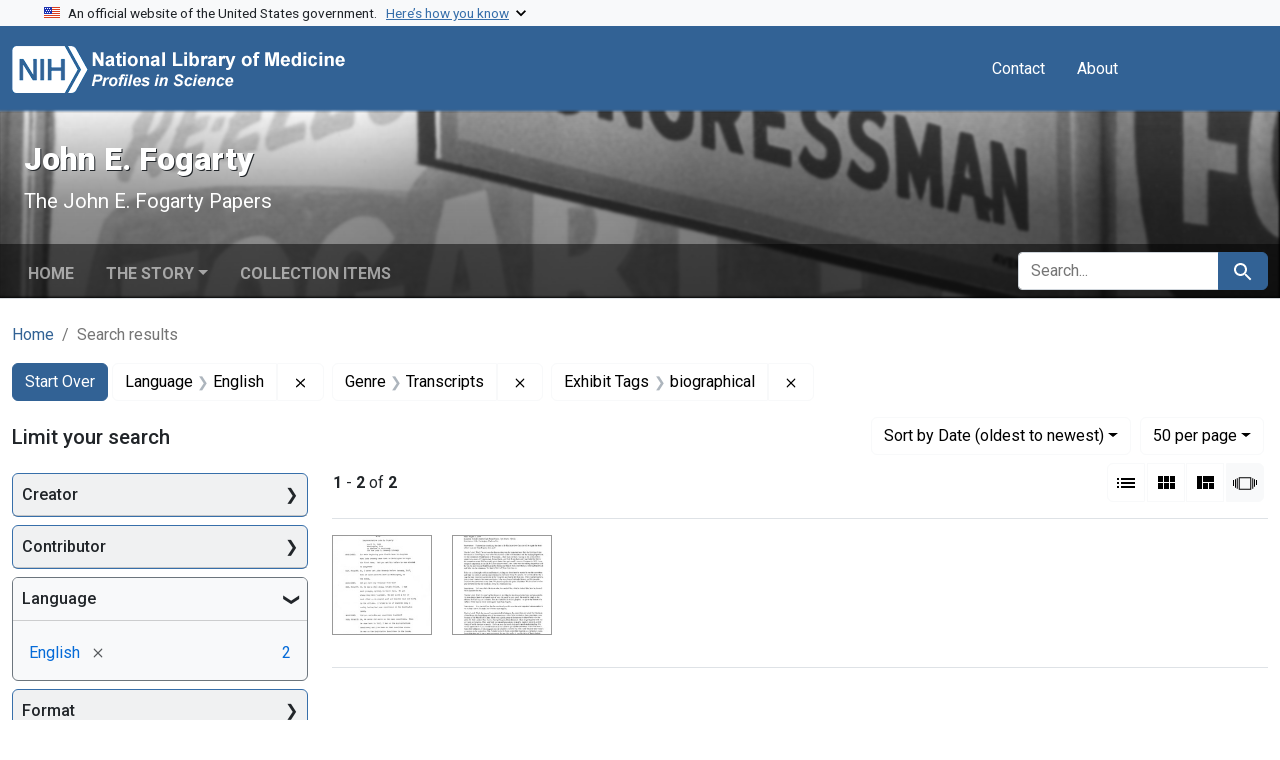

--- FILE ---
content_type: text/html; charset=utf-8
request_url: https://profiles.nlm.nih.gov/spotlight/hr/catalog?f%5Bexhibit_tags%5D%5B%5D=biographical&f%5Breadonly_genre_ssim%5D%5B%5D=Transcripts&f%5Breadonly_language_ssim%5D%5B%5D=English&per_page=50&search_field=all_fields&sort=readonly_date-yyyymmdd_ssim+asc&view=slideshow
body_size: 52050
content:

<!DOCTYPE html>
<html class="no-js" lang="en">
  <head>
    <meta charset="utf-8">
    <meta http-equiv="Content-Type" content="text/html; charset=utf-8">
    <meta name="viewport" content="width=device-width, initial-scale=1, shrink-to-fit=no">
    
    <title>Language: English / Genre: Transcripts / Exhibit Tags: biographical - John E. Fogarty - Profiles in Science Search Results</title>
    <link href="https://profiles.nlm.nih.gov/spotlight/hr/catalog/opensearch.xml" title="Language: English / Genre: Transcripts / Exhibit Tags: biographical - John E. Fogarty - Profiles in Science Search Results" type="application/opensearchdescription+xml" rel="search"/>
    <link rel="icon" type="image/x-icon" href="/assets/favicon-b8c01de62c74f0e46699ba411684c7102e20d583c37508a74752f5a737bd2a5c.ico" />
      <link rel="stylesheet" href="/assets/application-e3a6d6facba95d3c66eccd66ad0e2258ef520c85c529034ddb865830732f8264.css" />
    <script src="/assets/application-251feed19a2c17514b579c84da06ae0cbd7b0e9b658a43f3bb85a75d378a463e.js"></script>
    <meta name="csrf-param" content="authenticity_token" />
<meta name="csrf-token" content="_AVKWZ8AmVzvqTBX1tfphDaJh58vcNuSOO4Hp4_o76X9ME2eXQlToKmeMCzNz9n36hVLbiy1ziL9tMoQAM7SZw" />
      <meta name="blacklight-search-storage" content="server">
  <meta name="totalResults" content="2" />
<meta name="startIndex" content="0" />
<meta name="itemsPerPage" content="50" />

  <link rel="alternate" type="application/rss+xml" title="RSS for results" href="/spotlight/hr/catalog.rss?f%5Bexhibit_tags%5D%5B%5D=biographical&amp;f%5Breadonly_genre_ssim%5D%5B%5D=Transcripts&amp;f%5Breadonly_language_ssim%5D%5B%5D=English&amp;per_page=50&amp;search_field=all_fields&amp;sort=readonly_date-yyyymmdd_ssim+asc&amp;view=slideshow" />
  <link rel="alternate" type="application/atom+xml" title="Atom for results" href="/spotlight/hr/catalog.atom?f%5Bexhibit_tags%5D%5B%5D=biographical&amp;f%5Breadonly_genre_ssim%5D%5B%5D=Transcripts&amp;f%5Breadonly_language_ssim%5D%5B%5D=English&amp;per_page=50&amp;search_field=all_fields&amp;sort=readonly_date-yyyymmdd_ssim+asc&amp;view=slideshow" />
  <link rel="alternate" type="application/json" title="JSON" href="/spotlight/hr/catalog.json?f%5Bexhibit_tags%5D%5B%5D=biographical&amp;f%5Breadonly_genre_ssim%5D%5B%5D=Transcripts&amp;f%5Breadonly_language_ssim%5D%5B%5D=English&amp;per_page=50&amp;search_field=all_fields&amp;sort=readonly_date-yyyymmdd_ssim+asc&amp;view=slideshow" />

    
    <meta name="twitter:card" />
    
    <script>
//<![CDATA[
Spotlight.sirTrevorIcon = '/assets/spotlight/blocks/sir-trevor-icons-25cf56976d7d83fca7e0704a1f932a4eba86a1057fd45563d1d579f9b3c4f84b.svg'
//]]>
</script>
    
    
  <!-- Google Tag Manager -->
  <script>(function(w,d,s,l,i){w[l]=w[l]||[];w[l].push({'gtm.start': new Date().getTime(),event:'gtm.js'});var f=d.getElementsByTagName(s)[0], j=d.createElement(s),dl=l!='dataLayer'?'&l='+l:'';j.async=true;j.src='//www.googletagmanager.com/gtm.js?id='+i+dl;f.parentNode.insertBefore(j,f);})(window,document,'script','dataLayer','GTM-MT6MLL');</script>
  <!-- End Google Tag Manager -->
	
  </head>
  <body class="blacklight-catalog blacklight-catalog-index">
  <!-- Google Tag Manager -->
  <noscript><iframe src="//www.googletagmanager.com/ns.html?id=GTM-MT6MLL" height="0" width="0" style="display:none;visibility:hidden" title="googletagmanager"></iframe></noscript>
  <!-- End Google Tag Manager -->
    
    <div id="skip-link">
        <a class="btn btn-link bg-light sr-only sr-only-focusable visually-hidden-focusable" href="#search_field">Skip to search</a>
      <a class="btn btn-link bg-light sr-only sr-only-focusable visually-hidden-focusable" href="#main-container">Skip to main content</a>
        <a class="d-inline-flex py-2 px-3" href="#documents">Skip to first result</a>

    </div>

    <section class="govt-banner">
  <div class="container-fluid bg-secondary">
    <div class="container">
      <div class="accordion" id="uswdsbanner">
        <div class="accordion-item">
          <h2 class="accordion-header mb-0" id="headingOne">
            <button class="accordion-button shadow-none collapsed" type="button" data-bs-toggle="collapse" data-bs-target="#collapseOne" aria-expanded="true" aria-controls="collapseOne">
              <small> An official website of the United States government. &nbsp; <span class="bluelink">Here’s how you know</span></small>
            </button>
          </h2>
          <div id="collapseOne" class="accordion-collapse collapse" aria-labelledby="headingOne" data-bs-parent="#uswdsbanner">
            <div class="accordion-body">
              <div class="row">
                <div class="col-lg-6 col-md-12 col-12">
                  <p>
                    <img src="/images/icon-dot-gov.svg" class="img-fluid float-start pe-2 pb-4" alt="Govt building">
                    <strong>Official websites use .gov</strong>
                    <br> A <strong>.gov </strong>website belongs to an official government organization in the United States.
                  </p>
                </div>
                <div class="col-lg-6 col-md-12 col-12">
                  <p>
                    <img src="/images/icon-https.svg" class="img-fluid float-start pe-2 pb-4" alt="Secure accsess">
                    <strong>Secure .gov websites use HTTPS</strong>
                    <br> A <strong>lock ( <span class="icon-lock">
                        <svg xmlns="http://www.w3.org/2000/svg" width="14" height="16" viewBox="0 0 52 64" class="usa-banner__lock-image" role="img" aria-labelledby="banner-lock-title-default banner-lock-description-default" focusable="false">
                          <title id="banner-lock-title-default">Lock</title>
                          <desc id="banner-lock-description-default">A locked padlock</desc>
                          <path fill="#000000" fill-rule="evenodd" d="M26 0c10.493 0 19 8.507 19 19v9h3a4 4 0 0 1 4 4v28a4 4 0 0 1-4 4H4a4 4 0 0 1-4-4V32a4 4 0 0 1 4-4h3v-9C7 8.507 15.507 0 26 0zm0 8c-5.979 0-10.843 4.77-10.996 10.712L15 19v9h22v-9c0-6.075-4.925-11-11-11z" />
                        </svg>
                      </span> ) </strong> or <strong>https://</strong> means you’ve safely connected to the .gov website. Share sensitive information only on official, secure websites.
                  </p>
                </div>
              </div>
            </div>
          </div>
        </div>
      </div>
    </div>
  </div>
</section>
<nav class="navbar navbar-expand-md navbar-dark bg-primary topbar" role="navigation" aria-label="Utilities">
  <div class="container">
    <a class="navbar-brand" href="/">
      <img alt="NLM Profiles in Science logo" role="presentation" src="/assets/logo-1e2d70aea9c4abfa0c56be4597b0c7f604ffb862bd0510d8857ad1edcb70e818.png" />
</a>    <button class="navbar-toggler navbar-toggler-right" type="button" data-bs-toggle="collapse" data-bs-target="#user-util-collapse" aria-controls="user-util-collapse" aria-expanded="false" aria-label="Toggle navigation">
      <span class="navbar-toggler-icon"></span>
    </button>

    <div class="col-lg-5 col-md-7">
      
    </div>
  
    <div class="collapse navbar-collapse justify-content-md-end" id="user-util-collapse">
      
  <ul class="navbar-nav mr-auto me-auto">
      
    <li class="nav-item nav-link"><a class="nav-link" href="/contact">Contact</a>
</li>

    <li class="nav-item nav-link"> <a class="nav-link" href="/about">About</a></li>

  </ul>

<ul class="navbar-nav">
  
    <li class="nav-item">
      <!-- Intentionally left blank to hide sign in link -->
    </li>
</ul>

    </div>
  </div>
</nav>

    

<header class="masthead image-masthead ">
    <span class='background-container' style="background-image: url('https://iiif.nlm.nih.gov/iiif/2/nlm:nlmuid-101743404X8-img/136,1536,4568,456/1800,180/0/default.jpg')"></span>
    <span class='background-container-gradient'></span>

  

  <div class="container site-title-container">
    <div class="site-title-wrapper">
        <h1 class="site-title h2">
          John E. Fogarty
        </h1>
          <small>The John E. Fogarty Papers</small>
    </div>
  </div>

      <div id="exhibit-navbar" class="exhibit-navbar navbar navbar-light navbar-expand-md" role="navigation" aria-label="Exhibit navigation">
  <div class="container flex-column flex-md-row">

    <ul class="navbar-nav mr-auto me-auto">
      <li class="nav-item "><a class="nav-link" href="/spotlight/hr">Home</a></li>
            <li class="nav-item dropdown">
      <a href="#" class="nav-link dropdown-toggle" data-toggle="dropdown" data-bs-toggle="dropdown">The Story</a>
      <ul class="dropdown-menu">
          <li><a class="dropdown-item" href="/spotlight/hr/feature/biographical-overview">Biographical Overview</a></li>
          <li><a class="dropdown-item" href="/spotlight/hr/feature/congress">Early Career in Congress, 1941-1949</a></li>
          <li><a class="dropdown-item" href="/spotlight/hr/feature/redefining">Redefining the Federal Role in Public Health, Medical Research, and Education, 1949-1960</a></li>
          <li><a class="dropdown-item" href="/spotlight/hr/feature/mr-public-health-later-career-1960-1967">&quot;Mr. Public Health&quot;: Later Career, 1960-1967</a></li>
          <li><a class="dropdown-item" href="/spotlight/hr/feature/additional-resources">Additional Resources</a></li>
      </ul>
    </li>

          <li class="nav-item "><a class="nav-link" href="/spotlight/hr/browse">Collection Items</a></li>

        
    </ul>
      <div class="navbar-right navbar-nav exhibit-search-form mt-3 mt-md-0">
        
        <search>
  <form class="search-query-form" action="https://profiles.nlm.nih.gov/spotlight/hr/catalog" accept-charset="UTF-8" method="get">
    <input type="hidden" name="per_page" value="50" autocomplete="off" />
<input type="hidden" name="sort" value="readonly_date-yyyymmdd_ssim asc" autocomplete="off" />
<input type="hidden" name="view" value="slideshow" autocomplete="off" />
<input type="hidden" name="exhibit_id" value="hr" autocomplete="off" />
<input type="hidden" name="f[readonly_language_ssim][]" value="English" autocomplete="off" />
<input type="hidden" name="f[readonly_genre_ssim][]" value="Transcripts" autocomplete="off" />
<input type="hidden" name="f[exhibit_tags][]" value="biographical" autocomplete="off" />
    <div class="input-group">
      

        <input value="all_fields" autocomplete="off" type="hidden" name="search_field" id="search_field" />

      <label class="sr-only visually-hidden" for="q">search for</label>
        <input placeholder="Search..." class="search-q q form-control rounded-left rounded-start" aria-label="search for" type="search" name="q" id="q" />

      
      <button class="btn btn-primary search-btn" type="submit" id="search"><span class="visually-hidden-sm me-sm-1 submit-search-text">Search</span><span class="blacklight-icons blacklight-icons-search"><svg xmlns="http://www.w3.org/2000/svg" fill="currentColor" aria-hidden="true" width="24" height="24" viewBox="0 0 24 24">
  <path fill="none" d="M0 0h24v24H0V0z"/><path d="M15.5 14h-.79l-.28-.27C15.41 12.59 16 11.11 16 9.5 16 5.91 13.09 3 9.5 3S3 5.91 3 9.5 5.91 16 9.5 16c1.61 0 3.09-.59 4.23-1.57l.27.28v.79l5 4.99L20.49 19l-4.99-5zm-6 0C7.01 14 5 11.99 5 9.5S7.01 5 9.5 5 14 7.01 14 9.5 11.99 14 9.5 14z"/>
</svg>
</span></button>
    </div>
</form>
</search>

      </div>
  </div>
</div>



</header>

<div class="container breadcrumbs-container" role="navigation" aria-label="Breadcrumb">
  <div class="row">
    <div class="col-md-12">
      <nav>
        <ul class="breadcrumb list-unstyled d-flex">
          <li class="breadcrumb-item ">
              <a href="/spotlight/hr">Home</a>
          </li>
          <li class="breadcrumb-item active">
              Search results
          </li>
        </ul>
      </nav>
    </div>
  </div>
</div>


    

    <main id="main-container" class="container" role="main" aria-label="Main content">
        <!-- If there is only one search result, redirect to the resource page -->

<h1 class="sr-only visually-hidden top-content-title">Search</h1>

  <div id="appliedParams" class="clearfix constraints-container">
    <h2 class="sr-only visually-hidden">Search Constraints</h2>

  <a class="catalog_startOverLink btn btn-primary" href="/spotlight/hr/catalog?view=slideshow">Start Over</a>

    <span class="constraints-label sr-only visually-hidden">You searched for:</span>
    

    <span class="btn-group applied-filter constraint filter filter-readonly_language_ssim">
  <span class="constraint-value btn btn-outline-secondary">
      <span class="filter-name">Language</span>
      <span class="filter-value" title="English">English</span>
  </span>
    <a class="btn btn-outline-secondary remove" href="https://profiles.nlm.nih.gov/spotlight/hr/catalog?f%5Bexhibit_tags%5D%5B%5D=biographical&amp;f%5Breadonly_genre_ssim%5D%5B%5D=Transcripts&amp;per_page=50&amp;search_field=all_fields&amp;sort=readonly_date-yyyymmdd_ssim+asc&amp;view=slideshow">
      <span class="blacklight-icons blacklight-icons-remove"><svg xmlns="http://www.w3.org/2000/svg" width="16" height="16" fill="currentColor" class="bi bi-x fs-4" viewBox="0 0 16 16">
  <path d="M4.646 4.646a.5.5 0 0 1 .708 0L8 7.293l2.646-2.647a.5.5 0 0 1 .708.708L8.707 8l2.647 2.646a.5.5 0 0 1-.708.708L8 8.707l-2.646 2.647a.5.5 0 0 1-.708-.708L7.293 8 4.646 5.354a.5.5 0 0 1 0-.708"/>
</svg>
</span>
      <span class="sr-only visually-hidden">Remove constraint Language: English</span>
</a></span>

<span class="btn-group applied-filter constraint filter filter-readonly_genre_ssim">
  <span class="constraint-value btn btn-outline-secondary">
      <span class="filter-name">Genre</span>
      <span class="filter-value" title="Transcripts">Transcripts</span>
  </span>
    <a class="btn btn-outline-secondary remove" href="https://profiles.nlm.nih.gov/spotlight/hr/catalog?f%5Bexhibit_tags%5D%5B%5D=biographical&amp;f%5Breadonly_language_ssim%5D%5B%5D=English&amp;per_page=50&amp;search_field=all_fields&amp;sort=readonly_date-yyyymmdd_ssim+asc&amp;view=slideshow">
      <span class="blacklight-icons blacklight-icons-remove"><svg xmlns="http://www.w3.org/2000/svg" width="16" height="16" fill="currentColor" class="bi bi-x fs-4" viewBox="0 0 16 16">
  <path d="M4.646 4.646a.5.5 0 0 1 .708 0L8 7.293l2.646-2.647a.5.5 0 0 1 .708.708L8.707 8l2.647 2.646a.5.5 0 0 1-.708.708L8 8.707l-2.646 2.647a.5.5 0 0 1-.708-.708L7.293 8 4.646 5.354a.5.5 0 0 1 0-.708"/>
</svg>
</span>
      <span class="sr-only visually-hidden">Remove constraint Genre: Transcripts</span>
</a></span>

<span class="btn-group applied-filter constraint filter filter-exhibit_tags">
  <span class="constraint-value btn btn-outline-secondary">
      <span class="filter-name">Exhibit Tags</span>
      <span class="filter-value" title="biographical">biographical</span>
  </span>
    <a class="btn btn-outline-secondary remove" href="https://profiles.nlm.nih.gov/spotlight/hr/catalog?f%5Breadonly_genre_ssim%5D%5B%5D=Transcripts&amp;f%5Breadonly_language_ssim%5D%5B%5D=English&amp;per_page=50&amp;search_field=all_fields&amp;sort=readonly_date-yyyymmdd_ssim+asc&amp;view=slideshow">
      <span class="blacklight-icons blacklight-icons-remove"><svg xmlns="http://www.w3.org/2000/svg" width="16" height="16" fill="currentColor" class="bi bi-x fs-4" viewBox="0 0 16 16">
  <path d="M4.646 4.646a.5.5 0 0 1 .708 0L8 7.293l2.646-2.647a.5.5 0 0 1 .708.708L8.707 8l2.647 2.646a.5.5 0 0 1-.708.708L8 8.707l-2.646 2.647a.5.5 0 0 1-.708-.708L7.293 8 4.646 5.354a.5.5 0 0 1 0-.708"/>
</svg>
</span>
      <span class="sr-only visually-hidden">Remove constraint Exhibit Tags: biographical</span>
</a></span>



</div>



      <div class="row">
  <div class="col-md-12">
    <div id="main-flashes" class="">
      <div class="flash_messages">
    
    
    
    
</div>

    </div>
  </div>
</div>


      <div class="row">
        
    <section id="content" class="col-lg-9 order-last" aria-label="Search Results">
      
  





<div id="sortAndPerPage" class="sort-pagination d-md-flex justify-content-between" role="navigation" aria-label="Results navigation">
  <nav class="paginate-section">
      <div class="page-links">
      <span class="page-entries">
        <strong>1</strong> - <strong>2</strong> of <strong>2</strong>
      </span>
    </div> 

</nav>

  <div class="search-widgets">
        <div id="sort-dropdown" class="btn-group sort-dropdown">
  <button name="button" type="submit" class="btn btn-outline-secondary dropdown-toggle" aria-expanded="false" data-toggle="dropdown" data-bs-toggle="dropdown">Sort<span class="d-none d-sm-inline"> by Date (oldest to newest)</span><span class="caret"></span></button>

  <div class="dropdown-menu">
      <a class="dropdown-item " href="/spotlight/hr/catalog?f%5Bexhibit_tags%5D%5B%5D=biographical&amp;f%5Breadonly_genre_ssim%5D%5B%5D=Transcripts&amp;f%5Breadonly_language_ssim%5D%5B%5D=English&amp;per_page=50&amp;search_field=all_fields&amp;sort=relevance&amp;view=slideshow">Relevance</a>
      <a class="dropdown-item " href="/spotlight/hr/catalog?f%5Bexhibit_tags%5D%5B%5D=biographical&amp;f%5Breadonly_genre_ssim%5D%5B%5D=Transcripts&amp;f%5Breadonly_language_ssim%5D%5B%5D=English&amp;per_page=50&amp;search_field=all_fields&amp;sort=readonly_title_ssim+asc&amp;view=slideshow">Title (A-Z)</a>
      <a class="dropdown-item " href="/spotlight/hr/catalog?f%5Bexhibit_tags%5D%5B%5D=biographical&amp;f%5Breadonly_genre_ssim%5D%5B%5D=Transcripts&amp;f%5Breadonly_language_ssim%5D%5B%5D=English&amp;per_page=50&amp;search_field=all_fields&amp;sort=readonly_title_ssim+desc&amp;view=slideshow">Title (Z-A)</a>
      <a class="dropdown-item active" aria-current="page" href="/spotlight/hr/catalog?f%5Bexhibit_tags%5D%5B%5D=biographical&amp;f%5Breadonly_genre_ssim%5D%5B%5D=Transcripts&amp;f%5Breadonly_language_ssim%5D%5B%5D=English&amp;per_page=50&amp;search_field=all_fields&amp;sort=readonly_date-yyyymmdd_ssim+asc&amp;view=slideshow">Date (oldest to newest)</a>
      <a class="dropdown-item " href="/spotlight/hr/catalog?f%5Bexhibit_tags%5D%5B%5D=biographical&amp;f%5Breadonly_genre_ssim%5D%5B%5D=Transcripts&amp;f%5Breadonly_language_ssim%5D%5B%5D=English&amp;per_page=50&amp;search_field=all_fields&amp;sort=readonly_date-yyyymmdd_ssim+desc&amp;view=slideshow">Date (newest to oldest)</a>
  </div>
</div>



      <span class="sr-only visually-hidden">Number of results to display per page</span>
<div id="per_page-dropdown" class="btn-group per_page-dropdown">
  <button name="button" type="submit" class="btn btn-outline-secondary dropdown-toggle" aria-expanded="false" data-toggle="dropdown" data-bs-toggle="dropdown">50<span class="sr-only visually-hidden"> per page</span><span class="d-none d-sm-inline"> per page</span><span class="caret"></span></button>

  <div class="dropdown-menu">
      <a class="dropdown-item " href="/spotlight/hr/catalog?f%5Bexhibit_tags%5D%5B%5D=biographical&amp;f%5Breadonly_genre_ssim%5D%5B%5D=Transcripts&amp;f%5Breadonly_language_ssim%5D%5B%5D=English&amp;per_page=10&amp;search_field=all_fields&amp;sort=readonly_date-yyyymmdd_ssim+asc&amp;view=slideshow">10<span class="sr-only visually-hidden"> per page</span></a>
      <a class="dropdown-item " href="/spotlight/hr/catalog?f%5Bexhibit_tags%5D%5B%5D=biographical&amp;f%5Breadonly_genre_ssim%5D%5B%5D=Transcripts&amp;f%5Breadonly_language_ssim%5D%5B%5D=English&amp;per_page=20&amp;search_field=all_fields&amp;sort=readonly_date-yyyymmdd_ssim+asc&amp;view=slideshow">20<span class="sr-only visually-hidden"> per page</span></a>
      <a class="dropdown-item active" aria-current="page" href="/spotlight/hr/catalog?f%5Bexhibit_tags%5D%5B%5D=biographical&amp;f%5Breadonly_genre_ssim%5D%5B%5D=Transcripts&amp;f%5Breadonly_language_ssim%5D%5B%5D=English&amp;per_page=50&amp;search_field=all_fields&amp;sort=readonly_date-yyyymmdd_ssim+asc&amp;view=slideshow">50<span class="sr-only visually-hidden"> per page</span></a>
      <a class="dropdown-item " href="/spotlight/hr/catalog?f%5Bexhibit_tags%5D%5B%5D=biographical&amp;f%5Breadonly_genre_ssim%5D%5B%5D=Transcripts&amp;f%5Breadonly_language_ssim%5D%5B%5D=English&amp;per_page=100&amp;search_field=all_fields&amp;sort=readonly_date-yyyymmdd_ssim+asc&amp;view=slideshow">100<span class="sr-only visually-hidden"> per page</span></a>
  </div>
</div>



      <div class="view-type">
  <span class="sr-only visually-hidden">View results as: </span>
  <div class="view-type-group btn-group">
      <a title="List" class="btn btn-outline-secondary btn-icon view-type-list " href="/spotlight/hr/catalog?f%5Bexhibit_tags%5D%5B%5D=biographical&amp;f%5Breadonly_genre_ssim%5D%5B%5D=Transcripts&amp;f%5Breadonly_language_ssim%5D%5B%5D=English&amp;per_page=50&amp;search_field=all_fields&amp;sort=readonly_date-yyyymmdd_ssim+asc&amp;view=list">
  <span class="blacklight-icons blacklight-icons-list"><svg xmlns="http://www.w3.org/2000/svg" fill="currentColor" aria-hidden="true" width="24" height="24" viewBox="0 0 24 24">
  <path d="M3 13h2v-2H3v2zm0 4h2v-2H3v2zm0-8h2V7H3v2zm4 4h14v-2H7v2zm0 4h14v-2H7v2zM7 7v2h14V7H7z"/><path d="M0 0h24v24H0z" fill="none"/>
</svg>
</span>
  <span class="caption">List</span>
</a>
      <a title="Gallery" class="btn btn-outline-secondary btn-icon view-type-gallery " href="/spotlight/hr/catalog?f%5Bexhibit_tags%5D%5B%5D=biographical&amp;f%5Breadonly_genre_ssim%5D%5B%5D=Transcripts&amp;f%5Breadonly_language_ssim%5D%5B%5D=English&amp;per_page=50&amp;search_field=all_fields&amp;sort=readonly_date-yyyymmdd_ssim+asc&amp;view=gallery">
  <span class="blacklight-icons blacklight-icons-gallery"><svg xmlns="http://www.w3.org/2000/svg" fill="currentColor" width="24" height="24" viewBox="0 0 24 24">
  <path fill="none" d="M0 0h24v24H0V0z"/><path d="M4 11h5V5H4v6zm0 7h5v-6H4v6zm6 0h5v-6h-5v6zm6 0h5v-6h-5v6zm-6-7h5V5h-5v6zm6-6v6h5V5h-5z"/>
</svg>
</span>
  <span class="caption">Gallery</span>
</a>
      <a title="Masonry" class="btn btn-outline-secondary btn-icon view-type-masonry " href="/spotlight/hr/catalog?f%5Bexhibit_tags%5D%5B%5D=biographical&amp;f%5Breadonly_genre_ssim%5D%5B%5D=Transcripts&amp;f%5Breadonly_language_ssim%5D%5B%5D=English&amp;per_page=50&amp;search_field=all_fields&amp;sort=readonly_date-yyyymmdd_ssim+asc&amp;view=masonry">
  <span class="blacklight-icons blacklight-icons-masonry"><svg xmlns="http://www.w3.org/2000/svg" fill="currentColor" width="24" height="24" viewBox="0 0 24 24">
  <path fill="none" d="M0 0h24v24H0V0z"/><path d="M10 18h5v-6h-5v6zm-6 0h5V5H4v13zm12 0h5v-6h-5v6zM10 5v6h11V5H10z"/>
</svg>
</span>
  <span class="caption">Masonry</span>
</a>
      <a title="Slideshow" aria-current="true" class="btn btn-outline-secondary btn-icon view-type-slideshow active" href="/spotlight/hr/catalog?f%5Bexhibit_tags%5D%5B%5D=biographical&amp;f%5Breadonly_genre_ssim%5D%5B%5D=Transcripts&amp;f%5Breadonly_language_ssim%5D%5B%5D=English&amp;per_page=50&amp;search_field=all_fields&amp;sort=readonly_date-yyyymmdd_ssim+asc&amp;view=slideshow">
  <span class="blacklight-icons blacklight-icons-slideshow"><svg xmlns="http://www.w3.org/2000/svg" fill="currentColor" width="24" height="24" viewBox="0 0 25 24">
  <path d="m1 9v6h-1v-6zm6-3h12v13h-13v-13zm11 1h-11v11h11zm-13 0v11h-1v-11zm-2 1v9h-1v-9zm18-1v11h-1v-11zm2 1v8h-1v-8zm2 1v5h-1v-5z"/>
</svg>
</span>
  <span class="caption">Slideshow</span>
</a>
  </div>
</div>


</div>
</div>


<h2 class="sr-only visually-hidden">Search Results</h2>

  
<div id="documents" class="documents-slideshow">
  <div class="grid">
    <div data-document-id="nlm-nlmuid-101743404x38-doc" data-document-counter="1" itemscope="itemscope" itemtype="http://schema.org/Thing" class="slideshow-preview-thumbnail   document document-position-1">
  
        <a data-context-method="post" data-turbo-prefetch="false" data-slide-to="0" data-bs-slide-to="0" data-toggle="modal" data-bs-toggle="modal" data-target="#slideshow-modal" data-bs-target="#slideshow-modal" class="thumbnail" href="/spotlight/hr/catalog/nlm:nlmuid-101743404X38-doc"><img alt="nlm:nlmuid-101743404X38-doc" src="https://collections.nlm.nih.gov/preview/nlm:nlmuid-101743404X38-doc" /></a>

  
</div><div data-document-id="nlm-nlmuid-101743404x425-doc" data-document-counter="2" itemscope="itemscope" itemtype="http://schema.org/Thing" class="slideshow-preview-thumbnail   document document-position-2">
  
        <a data-context-method="post" data-turbo-prefetch="false" data-slide-to="1" data-bs-slide-to="1" data-toggle="modal" data-bs-toggle="modal" data-target="#slideshow-modal" data-bs-target="#slideshow-modal" class="thumbnail" href="/spotlight/hr/catalog/nlm:nlmuid-101743404X425-doc"><img alt="nlm:nlmuid-101743404X425-doc" src="https://collections.nlm.nih.gov/preview/nlm:nlmuid-101743404X425-doc" /></a>

  
</div>
  </div>

    <!-- Modal -->
  <div class="slideshow-modal modal fade" id="slideshow-modal" tabindex="-1" role="dialog" aria-labelledby="slideshow-modal-label" aria-hidden="true">
    <div class="modal-dialog modal-xl">
      <div class="modal-content">
        <div class="modal-header">
          <button type="button" class="blacklight-modal-close btn-close close btn-close-white" data-dismiss="modal" data-bs-dismiss="modal" aria-label="Close">
            <span aria-hidden="true" class="visually-hidden">&times;</span>
          </button>
        </div>
        <div class="modal-body">
          
    <div id="slideshow" class="slideshow-presenter">
      <!-- Wrapper for slides -->
      <div class="slideshow-inner">
        <div class="item active">
  <div class="frame">
      <a data-context-href="/catalog/nlm:nlmuid-101743404X38-doc/track?document_id=nlm%3Anlmuid-101743404X38-doc&amp;per_page=50&amp;search_id=1015535517" data-context-method="post" data-turbo-prefetch="false" href="/spotlight/hr/catalog/nlm:nlmuid-101743404X38-doc"><img alt="nlm:nlmuid-101743404X38-doc" src="https://collections.nlm.nih.gov/preview/nlm:nlmuid-101743404X38-doc" /></a>
      <div class="caption">
        <a data-context-href="/catalog/nlm:nlmuid-101743404X38-doc/track?counter=1&amp;document_id=nlm%3Anlmuid-101743404X38-doc&amp;per_page=50&amp;search_id=1015535517" data-context-method="post" data-turbo-prefetch="false" href="/spotlight/hr/catalog/nlm:nlmuid-101743404X38-doc">Oral History Interview with Representative John E. Fogarty</a>
      </div>

      <span class="counter">
        1 of 2
      </span>
  </div>
</div>
<div class="item">
  <div class="frame">
      <a data-context-href="/catalog/nlm:nlmuid-101743404X425-doc/track?document_id=nlm%3Anlmuid-101743404X425-doc&amp;per_page=50&amp;search_id=1015535517" data-context-method="post" data-turbo-prefetch="false" href="/spotlight/hr/catalog/nlm:nlmuid-101743404X425-doc"><img alt="nlm:nlmuid-101743404X425-doc" src="https://collections.nlm.nih.gov/preview/nlm:nlmuid-101743404X425-doc" /></a>
      <div class="caption">
        <a data-context-href="/catalog/nlm:nlmuid-101743404X425-doc/track?counter=2&amp;document_id=nlm%3Anlmuid-101743404X425-doc&amp;per_page=50&amp;search_id=1015535517" data-context-method="post" data-turbo-prefetch="false" href="/spotlight/hr/catalog/nlm:nlmuid-101743404X425-doc">Interview with Melvin Laird</a>
      </div>

      <span class="counter">
        2 of 2
      </span>
  </div>
</div>

      </div>

      <!-- Controls -->
      <a class="left carousel-control prev" href="#slideshow" data-slide="prev" data-bs-slide="prev">
        <span class="blacklight-icons blacklight-icons-chevron_left" additional_options="label_context previous_image"><svg xmlns="http://www.w3.org/2000/svg" width="24" height="24" viewBox="0 0 24 24">
  <path fill="none" d="M0 0h24v24H0V0z"/><path d="M15.41 7.41L14 6l-6 6 6 6 1.41-1.41L10.83 12l4.58-4.59z"/>
</svg>
</span>
      </a>
      <a class="right carousel-control next" href="#slideshow" data-slide="next" data-bs-slide="next">
        <span class="blacklight-icons blacklight-icons-chevron_right" additional_options="label_context next_image"><svg xmlns="http://www.w3.org/2000/svg" width="24" height="24" viewBox="0 0 24 24">
  <path fill="none" d="M0 0h24v24H0V0z"/><path d="M10 6L8.59 7.41 13.17 12l-4.58 4.59L10 18l6-6-6-6z"/>
</svg>
</span>
      </a>

      <div class="controls text-center">
        <button class="btn btn-sm btn-link" data-behavior="pause-slideshow" aria-label="Pause slideshow">
        <span class="blacklight-icons blacklight-icons-pause_slideshow"><svg xmlns="http://www.w3.org/2000/svg" width="24" height="24" viewBox="0 0 24 24">
  <path d="M12 2C6.48 2 2 6.48 2 12s4.48 10 10 10 10-4.48 10-10S17.52 2 12 2zm-1 14H9V8h2v8zm4 0h-2V8h2v8z"></path>
</svg>
</span>
        </button>
        <button class="btn btn-sm btn-link" data-behavior="start-slideshow" aria-label="Start slideshow">
          <span class="blacklight-icons blacklight-icons-start_slideshow"><svg xmlns="http://www.w3.org/2000/svg" width="24" height="24" viewBox="0 0 24 24">
  <path d="M12 2C6.48 2 2 6.48 2 12s4.48 10 10 10 10-4.48 10-10S17.52 2 12 2zm-2 14.5v-9l6 4.5-6 4.5z"></path>
</svg>
</span>
        </button>
      </div>
    </div>

        </div>
      </div>
    </div>
  </div>
</div>





    </section>

    <aside id="sidebar" class="page-sidebar col-lg-3 order-first" aria-label="limit your search">
        <search>
    <div id="facets" class="facets sidenav facets-toggleable-md">
  <div class="facets-header">
    <h2 class="facets-heading">Limit your search</h2>

    <button class="btn btn-outline-secondary facet-toggle-button d-block d-lg-none" type="button" data-toggle="collapse" data-target="#facet-panel-collapse" data-bs-toggle="collapse" data-bs-target="#facet-panel-collapse" aria-controls="facet-panel-collapse" aria-expanded="false">
      <span data-show-label>Show facets</span>
      <span data-hide-label>Hide facets</span>
</button>  </div>

  <div id="facet-panel-collapse" class="facets-collapse collapse">
            <div class="card facet-limit blacklight-readonly_creator_ssim ">
  <h3 class="card-header p-0 facet-field-heading" id="facet-readonly_creator_ssim-header">
    <button
      type="button"
      class="btn w-100 d-block btn-block p-2 text-start text-left collapse-toggle collapsed"
      data-toggle="collapse"
      data-bs-toggle="collapse"
      data-target="#facet-readonly_creator_ssim"
      data-bs-target="#facet-readonly_creator_ssim"
      aria-expanded="false"
      aria-controls="facet-readonly_creator_ssim"
    >
          Creator

    </button>
  </h3>
  <div id="facet-readonly_creator_ssim" role="region" aria-labelledby="facet-readonly_creator_ssim-header" class="panel-collapse facet-content collapse ">
    <div class="card-body">
          
    <ul class="facet-values list-unstyled">
      <li><span class="facet-label"><a class="facet-select" rel="nofollow" href="/spotlight/hr/catalog?f%5Bexhibit_tags%5D%5B%5D=biographical&amp;f%5Breadonly_creator_ssim%5D%5B%5D=John+F.+Kennedy+Library&amp;f%5Breadonly_genre_ssim%5D%5B%5D=Transcripts&amp;f%5Breadonly_language_ssim%5D%5B%5D=English&amp;per_page=50&amp;search_field=all_fields&amp;sort=readonly_date-yyyymmdd_ssim+asc&amp;view=slideshow">John F. Kennedy Library</a></span><span class="facet-count">1</span></li><li><span class="facet-label"><a class="facet-select" rel="nofollow" href="/spotlight/hr/catalog?f%5Bexhibit_tags%5D%5B%5D=biographical&amp;f%5Breadonly_creator_ssim%5D%5B%5D=Laird%2C+Melvin+R.&amp;f%5Breadonly_genre_ssim%5D%5B%5D=Transcripts&amp;f%5Breadonly_language_ssim%5D%5B%5D=English&amp;per_page=50&amp;search_field=all_fields&amp;sort=readonly_date-yyyymmdd_ssim+asc&amp;view=slideshow">Laird, Melvin R.</a></span><span class="facet-count">1</span></li><li><span class="facet-label"><a class="facet-select" rel="nofollow" href="/spotlight/hr/catalog?f%5Bexhibit_tags%5D%5B%5D=biographical&amp;f%5Breadonly_creator_ssim%5D%5B%5D=Morrissey%2C+Charles+T.&amp;f%5Breadonly_genre_ssim%5D%5B%5D=Transcripts&amp;f%5Breadonly_language_ssim%5D%5B%5D=English&amp;per_page=50&amp;search_field=all_fields&amp;sort=readonly_date-yyyymmdd_ssim+asc&amp;view=slideshow">Morrissey, Charles T.</a></span><span class="facet-count">1</span></li>
    </ul>


    </div>
  </div>
</div>
<div class="card facet-limit blacklight-readonly_contributor_ssim ">
  <h3 class="card-header p-0 facet-field-heading" id="facet-readonly_contributor_ssim-header">
    <button
      type="button"
      class="btn w-100 d-block btn-block p-2 text-start text-left collapse-toggle collapsed"
      data-toggle="collapse"
      data-bs-toggle="collapse"
      data-target="#facet-readonly_contributor_ssim"
      data-bs-target="#facet-readonly_contributor_ssim"
      aria-expanded="false"
      aria-controls="facet-readonly_contributor_ssim"
    >
          Contributor

    </button>
  </h3>
  <div id="facet-readonly_contributor_ssim" role="region" aria-labelledby="facet-readonly_contributor_ssim-header" class="panel-collapse facet-content collapse ">
    <div class="card-body">
          
    <ul class="facet-values list-unstyled">
      <li><span class="facet-label"><a class="facet-select" rel="nofollow" href="/spotlight/hr/catalog?f%5Bexhibit_tags%5D%5B%5D=biographical&amp;f%5Breadonly_contributor_ssim%5D%5B%5D=Fogarty%2C+John+Edward%2C+1913-1967&amp;f%5Breadonly_genre_ssim%5D%5B%5D=Transcripts&amp;f%5Breadonly_language_ssim%5D%5B%5D=English&amp;per_page=50&amp;search_field=all_fields&amp;sort=readonly_date-yyyymmdd_ssim+asc&amp;view=slideshow">Fogarty, John Edward, 1913-1967</a></span><span class="facet-count">1</span></li><li><span class="facet-label"><a class="facet-select" rel="nofollow" href="/spotlight/hr/catalog?f%5Bexhibit_tags%5D%5B%5D=biographical&amp;f%5Breadonly_contributor_ssim%5D%5B%5D=Harrington%2C+John+%28Interviewer%29&amp;f%5Breadonly_genre_ssim%5D%5B%5D=Transcripts&amp;f%5Breadonly_language_ssim%5D%5B%5D=English&amp;per_page=50&amp;search_field=all_fields&amp;sort=readonly_date-yyyymmdd_ssim+asc&amp;view=slideshow">Harrington, John (Interviewer)</a></span><span class="facet-count">1</span></li><li><span class="facet-label"><a class="facet-select" rel="nofollow" href="/spotlight/hr/catalog?f%5Bexhibit_tags%5D%5B%5D=biographical&amp;f%5Breadonly_contributor_ssim%5D%5B%5D=Madisonfilm&amp;f%5Breadonly_genre_ssim%5D%5B%5D=Transcripts&amp;f%5Breadonly_language_ssim%5D%5B%5D=English&amp;per_page=50&amp;search_field=all_fields&amp;sort=readonly_date-yyyymmdd_ssim+asc&amp;view=slideshow">Madisonfilm</a></span><span class="facet-count">1</span></li>
    </ul>


    </div>
  </div>
</div>
<div class="card facet-limit blacklight-readonly_language_ssim facet-limit-active">
  <h3 class="card-header p-0 facet-field-heading" id="facet-readonly_language_ssim-header">
    <button
      type="button"
      class="btn w-100 d-block btn-block p-2 text-start text-left collapse-toggle "
      data-toggle="collapse"
      data-bs-toggle="collapse"
      data-target="#facet-readonly_language_ssim"
      data-bs-target="#facet-readonly_language_ssim"
      aria-expanded="true"
      aria-controls="facet-readonly_language_ssim"
    >
          Language

    </button>
  </h3>
  <div id="facet-readonly_language_ssim" role="region" aria-labelledby="facet-readonly_language_ssim-header" class="panel-collapse facet-content collapse show">
    <div class="card-body">
          
    <ul class="facet-values list-unstyled">
      <li><span class="facet-label"><span class="selected">English</span><a class="remove" rel="nofollow" href="https://profiles.nlm.nih.gov/spotlight/hr/catalog?f%5Bexhibit_tags%5D%5B%5D=biographical&amp;f%5Breadonly_genre_ssim%5D%5B%5D=Transcripts&amp;per_page=50&amp;search_field=all_fields&amp;sort=readonly_date-yyyymmdd_ssim+asc&amp;view=slideshow"><span class="blacklight-icons blacklight-icons-remove"><svg xmlns="http://www.w3.org/2000/svg" width="16" height="16" fill="currentColor" class="bi bi-x fs-4" viewBox="0 0 16 16">
  <path d="M4.646 4.646a.5.5 0 0 1 .708 0L8 7.293l2.646-2.647a.5.5 0 0 1 .708.708L8.707 8l2.647 2.646a.5.5 0 0 1-.708.708L8 8.707l-2.646 2.647a.5.5 0 0 1-.708-.708L7.293 8 4.646 5.354a.5.5 0 0 1 0-.708"/>
</svg>
</span><span class="sr-only visually-hidden">[remove]</span></a></span><span class="selected facet-count">2</span></li>
    </ul>


    </div>
  </div>
</div>
<div class="card facet-limit blacklight-readonly_format_ssim ">
  <h3 class="card-header p-0 facet-field-heading" id="facet-readonly_format_ssim-header">
    <button
      type="button"
      class="btn w-100 d-block btn-block p-2 text-start text-left collapse-toggle collapsed"
      data-toggle="collapse"
      data-bs-toggle="collapse"
      data-target="#facet-readonly_format_ssim"
      data-bs-target="#facet-readonly_format_ssim"
      aria-expanded="false"
      aria-controls="facet-readonly_format_ssim"
    >
          Format

    </button>
  </h3>
  <div id="facet-readonly_format_ssim" role="region" aria-labelledby="facet-readonly_format_ssim-header" class="panel-collapse facet-content collapse ">
    <div class="card-body">
          
    <ul class="facet-values list-unstyled">
      <li><span class="facet-label"><a class="facet-select" rel="nofollow" href="/spotlight/hr/catalog?f%5Bexhibit_tags%5D%5B%5D=biographical&amp;f%5Breadonly_format_ssim%5D%5B%5D=Text&amp;f%5Breadonly_genre_ssim%5D%5B%5D=Transcripts&amp;f%5Breadonly_language_ssim%5D%5B%5D=English&amp;per_page=50&amp;search_field=all_fields&amp;sort=readonly_date-yyyymmdd_ssim+asc&amp;view=slideshow">Text</a></span><span class="facet-count">2</span></li>
    </ul>


    </div>
  </div>
</div>
<div class="card facet-limit blacklight-readonly_genre_ssim facet-limit-active">
  <h3 class="card-header p-0 facet-field-heading" id="facet-readonly_genre_ssim-header">
    <button
      type="button"
      class="btn w-100 d-block btn-block p-2 text-start text-left collapse-toggle "
      data-toggle="collapse"
      data-bs-toggle="collapse"
      data-target="#facet-readonly_genre_ssim"
      data-bs-target="#facet-readonly_genre_ssim"
      aria-expanded="true"
      aria-controls="facet-readonly_genre_ssim"
    >
          Genre

    </button>
  </h3>
  <div id="facet-readonly_genre_ssim" role="region" aria-labelledby="facet-readonly_genre_ssim-header" class="panel-collapse facet-content collapse show">
    <div class="card-body">
          
    <ul class="facet-values list-unstyled">
      <li><span class="facet-label"><a class="facet-select" rel="nofollow" href="/spotlight/hr/catalog?f%5Bexhibit_tags%5D%5B%5D=biographical&amp;f%5Breadonly_genre_ssim%5D%5B%5D=Transcripts&amp;f%5Breadonly_genre_ssim%5D%5B%5D=Interviews&amp;f%5Breadonly_language_ssim%5D%5B%5D=English&amp;per_page=50&amp;search_field=all_fields&amp;sort=readonly_date-yyyymmdd_ssim+asc&amp;view=slideshow">Interviews</a></span><span class="facet-count">2</span></li><li><span class="facet-label"><a class="facet-select" rel="nofollow" href="/spotlight/hr/catalog?f%5Bexhibit_tags%5D%5B%5D=biographical&amp;f%5Breadonly_genre_ssim%5D%5B%5D=Transcripts&amp;f%5Breadonly_genre_ssim%5D%5B%5D=Oral+histories+%28document+genres%29&amp;f%5Breadonly_language_ssim%5D%5B%5D=English&amp;per_page=50&amp;search_field=all_fields&amp;sort=readonly_date-yyyymmdd_ssim+asc&amp;view=slideshow">Oral histories (document genres)</a></span><span class="facet-count">2</span></li><li><span class="facet-label"><span class="selected">Transcripts</span><a class="remove" rel="nofollow" href="https://profiles.nlm.nih.gov/spotlight/hr/catalog?f%5Bexhibit_tags%5D%5B%5D=biographical&amp;f%5Breadonly_language_ssim%5D%5B%5D=English&amp;per_page=50&amp;search_field=all_fields&amp;sort=readonly_date-yyyymmdd_ssim+asc&amp;view=slideshow"><span class="blacklight-icons blacklight-icons-remove"><svg xmlns="http://www.w3.org/2000/svg" width="16" height="16" fill="currentColor" class="bi bi-x fs-4" viewBox="0 0 16 16">
  <path d="M4.646 4.646a.5.5 0 0 1 .708 0L8 7.293l2.646-2.647a.5.5 0 0 1 .708.708L8.707 8l2.647 2.646a.5.5 0 0 1-.708.708L8 8.707l-2.646 2.647a.5.5 0 0 1-.708-.708L7.293 8 4.646 5.354a.5.5 0 0 1 0-.708"/>
</svg>
</span><span class="sr-only visually-hidden">[remove]</span></a></span><span class="selected facet-count">2</span></li>
    </ul>


    </div>
  </div>
</div>
<div class="card facet-limit blacklight-readonly_story-section_ssim ">
  <h3 class="card-header p-0 facet-field-heading" id="facet-readonly_story-section_ssim-header">
    <button
      type="button"
      class="btn w-100 d-block btn-block p-2 text-start text-left collapse-toggle collapsed"
      data-toggle="collapse"
      data-bs-toggle="collapse"
      data-target="#facet-readonly_story-section_ssim"
      data-bs-target="#facet-readonly_story-section_ssim"
      aria-expanded="false"
      aria-controls="facet-readonly_story-section_ssim"
    >
          Story Section

    </button>
  </h3>
  <div id="facet-readonly_story-section_ssim" role="region" aria-labelledby="facet-readonly_story-section_ssim-header" class="panel-collapse facet-content collapse ">
    <div class="card-body">
          
    <ul class="facet-values list-unstyled">
      <li><span class="facet-label"><a class="facet-select" rel="nofollow" href="/spotlight/hr/catalog?f%5Bexhibit_tags%5D%5B%5D=biographical&amp;f%5Breadonly_genre_ssim%5D%5B%5D=Transcripts&amp;f%5Breadonly_language_ssim%5D%5B%5D=English&amp;f%5Breadonly_story-section_ssim%5D%5B%5D=Biographical+Information&amp;per_page=50&amp;search_field=all_fields&amp;sort=readonly_date-yyyymmdd_ssim+asc&amp;view=slideshow">Biographical Information</a></span><span class="facet-count">2</span></li>
    </ul>


    </div>
  </div>
</div>
<div class="card facet-limit blacklight-readonly_profiles-collection_ssim ">
  <h3 class="card-header p-0 facet-field-heading" id="facet-readonly_profiles-collection_ssim-header">
    <button
      type="button"
      class="btn w-100 d-block btn-block p-2 text-start text-left collapse-toggle collapsed"
      data-toggle="collapse"
      data-bs-toggle="collapse"
      data-target="#facet-readonly_profiles-collection_ssim"
      data-bs-target="#facet-readonly_profiles-collection_ssim"
      aria-expanded="false"
      aria-controls="facet-readonly_profiles-collection_ssim"
    >
          Profiles Collection

    </button>
  </h3>
  <div id="facet-readonly_profiles-collection_ssim" role="region" aria-labelledby="facet-readonly_profiles-collection_ssim-header" class="panel-collapse facet-content collapse ">
    <div class="card-body">
          
    <ul class="facet-values list-unstyled">
      <li><span class="facet-label"><a class="facet-select" rel="nofollow" href="/spotlight/hr/catalog?f%5Bexhibit_tags%5D%5B%5D=biographical&amp;f%5Breadonly_genre_ssim%5D%5B%5D=Transcripts&amp;f%5Breadonly_language_ssim%5D%5B%5D=English&amp;f%5Breadonly_profiles-collection_ssim%5D%5B%5D=The+John+E.+Fogarty+Papers&amp;per_page=50&amp;search_field=all_fields&amp;sort=readonly_date-yyyymmdd_ssim+asc&amp;view=slideshow">The John E. Fogarty Papers</a></span><span class="facet-count">2</span></li>
    </ul>


    </div>
  </div>
</div>
<div class="card facet-limit blacklight-readonly_date-yyyy_ssim ">
  <h3 class="card-header p-0 facet-field-heading" id="facet-readonly_date-yyyy_ssim-header">
    <button
      type="button"
      class="btn w-100 d-block btn-block p-2 text-start text-left collapse-toggle collapsed"
      data-toggle="collapse"
      data-bs-toggle="collapse"
      data-target="#facet-readonly_date-yyyy_ssim"
      data-bs-target="#facet-readonly_date-yyyy_ssim"
      aria-expanded="false"
      aria-controls="facet-readonly_date-yyyy_ssim"
    >
          Year

    </button>
  </h3>
  <div id="facet-readonly_date-yyyy_ssim" role="region" aria-labelledby="facet-readonly_date-yyyy_ssim-header" class="panel-collapse facet-content collapse ">
    <div class="card-body">
          <div class="limit_content range_limit readonly_date-yyyy_ssim-config blrl-plot-config"
         data-chart-enabled="true"
         data-chart-segment-border-color="rgb(54, 162, 235)"
         data-chart-segment-bg-color="rgba(54, 162, 235, 0.5)"
         data-textual-facets="true"
         data-textual-facets-collapsible="true"
         data-range-list-heading-localized="Range List"
    >

      <!-- no results profile if missing is selected -->
        <div class="chart-wrapper mb-3" data-chart-wrapper="true" style="display: none; position: relative; width: 100%; aspect-ratio: 2;">
        </div>

        <form class="range_limit_form range_readonly_date-yyyy_ssim d-flex justify-content-center" action="https://profiles.nlm.nih.gov/spotlight/hr/catalog" accept-charset="UTF-8" method="get">
  <input type="hidden" name="per_page" value="50" autocomplete="off" />
<input type="hidden" name="search_field" value="all_fields" autocomplete="off" />
<input type="hidden" name="sort" value="readonly_date-yyyymmdd_ssim asc" autocomplete="off" />
<input type="hidden" name="view" value="slideshow" autocomplete="off" />
<input type="hidden" name="exhibit_id" value="hr" autocomplete="off" />
<input type="hidden" name="f[readonly_language_ssim][]" value="English" autocomplete="off" />
<input type="hidden" name="f[readonly_genre_ssim][]" value="Transcripts" autocomplete="off" />
<input type="hidden" name="f[exhibit_tags][]" value="biographical" autocomplete="off" />

  <div class="range-limit-input-group">
    <div class="d-flex justify-content-between align-items-end">
      <div class="d-flex flex-column mr-1 me-1">
  <label class="text-muted small mb-1" for="range_readonly_date-yyyy_ssim_begin">Begin</label>
  <input type="number" name="range[readonly_date-yyyy_ssim][begin]" id="range_readonly_date-yyyy_ssim_begin" value="1965" min="-2147483648" max="2147483648" class="form-control form-control-sm range_begin" />
</div>



      <div class="d-flex flex-column mr-1 me-1">
  <label class="text-muted small mb-1" for="range_readonly_date-yyyy_ssim_end">End</label>
  <input type="number" name="range[readonly_date-yyyy_ssim][end]" id="range_readonly_date-yyyy_ssim_end" value="2014" min="-2147483648" max="2147483648" class="form-control form-control-sm range_end" />
</div>


    </div>
    <div class="d-flex justify-content-end mt-2">
      <input type="submit" value="Apply limit" class="submit btn btn-sm btn-secondary" data-disable-with="Apply limit" />
    </div>
  </div>
</form>

          <div class="distribution chart_js">
            <!-- if we already fetched segments from solr, display them
                 here. Otherwise, display a link to fetch them, which JS
                 will AJAX fetch.  -->
          </div>

    </div>


    </div>
  </div>
</div>
<div class="card facet-limit blacklight-exhibit_tags facet-limit-active">
  <h3 class="card-header p-0 facet-field-heading" id="facet-exhibit_tags-header">
    <button
      type="button"
      class="btn w-100 d-block btn-block p-2 text-start text-left collapse-toggle "
      data-toggle="collapse"
      data-bs-toggle="collapse"
      data-target="#facet-exhibit_tags"
      data-bs-target="#facet-exhibit_tags"
      aria-expanded="true"
      aria-controls="facet-exhibit_tags"
    >
          Exhibit Tags

    </button>
  </h3>
  <div id="facet-exhibit_tags" role="region" aria-labelledby="facet-exhibit_tags-header" class="panel-collapse facet-content collapse show">
    <div class="card-body">
          
    <ul class="facet-values list-unstyled">
      <li><span class="facet-label"><span class="selected">biographical</span><a class="remove" rel="nofollow" href="https://profiles.nlm.nih.gov/spotlight/hr/catalog?f%5Breadonly_genre_ssim%5D%5B%5D=Transcripts&amp;f%5Breadonly_language_ssim%5D%5B%5D=English&amp;per_page=50&amp;search_field=all_fields&amp;sort=readonly_date-yyyymmdd_ssim+asc&amp;view=slideshow"><span class="blacklight-icons blacklight-icons-remove"><svg xmlns="http://www.w3.org/2000/svg" width="16" height="16" fill="currentColor" class="bi bi-x fs-4" viewBox="0 0 16 16">
  <path d="M4.646 4.646a.5.5 0 0 1 .708 0L8 7.293l2.646-2.647a.5.5 0 0 1 .708.708L8.707 8l2.647 2.646a.5.5 0 0 1-.708.708L8 8.707l-2.646 2.647a.5.5 0 0 1-.708-.708L7.293 8 4.646 5.354a.5.5 0 0 1 0-.708"/>
</svg>
</span><span class="sr-only visually-hidden">[remove]</span></a></span><span class="selected facet-count">2</span></li><li><span class="facet-label"><a class="facet-select" rel="nofollow" href="/spotlight/hr/catalog?f%5Bexhibit_tags%5D%5B%5D=biographical&amp;f%5Bexhibit_tags%5D%5B%5D=later&amp;f%5Breadonly_genre_ssim%5D%5B%5D=Transcripts&amp;f%5Breadonly_language_ssim%5D%5B%5D=English&amp;per_page=50&amp;search_field=all_fields&amp;sort=readonly_date-yyyymmdd_ssim+asc&amp;view=slideshow">later</a></span><span class="facet-count">1</span></li>
    </ul>


    </div>
  </div>
</div>


  </div>
</div></search>


    </aside>

      </div>
    </main>

    <footer class="footer bg-primary text-white">
  <div class="container-fluid">
    <div class="container pt-2">
      <div class="row mt-3">
        <div class="col-md-3 col-sm-6 col-6">
          <p><a href="https://www.nlm.nih.gov/socialmedia/index.html" class="text-white" id="anch_75">Connect with NLM</a></p>
          <ul class="list-inline social_media">
            <li class="list-inline-item"><a title="External link: please review our privacy policy." href="https://www.facebook.com/nationallibraryofmedicine"><img src="/images/facebook.svg" class="img-fluid bg-secondary" alt="Facebook"></a></li>
            <li class="list-inline-item"><a title="External link: please review our privacy policy." href="https://www.linkedin.com/company/national-library-of-medicine-nlm/"><img src="/images/linkedin.svg" class="img-fluid bg-secondary" alt="LinkedIn"></a></li>
            <li class="list-inline-item"><a title="External link: please review our privacy policy." href="https://x.com/NLM_NIH"><img src="/images/x.svg" class="img-fluid bg-secondary" alt="X (Formerly Twitter)"></a></li>
            <li class="list-inline-item"><a title="External link: please review our privacy policy." href="https://www.youtube.com/user/NLMNIH"><img src="/images/youtube.svg" class="img-fluid bg-secondary" alt="YouTube"></a></li>
          </ul>
        </div>
        <div class="col-md-3 col-sm-6 col-6">
          <p class="address_footer text-white">National Library of Medicine<br>
            <a href="//www.google.com/maps/place/8600+Rockville+Pike,+Bethesda,+MD+20894/@38.9959508,-77.101021,17z/data=!3m1!4b1!4m5!3m4!1s0x89b7c95e25765ddb:0x19156f88b27635b8!8m2!3d38.9959508!4d-77.0988323" class="text-white" id="anch_77">8600 Rockville Pike <br>Bethesda, MD 20894</a></p>
        </div>
        <div class="col-md-3 col-sm-6 col-6">
          <p><a href="//www.nlm.nih.gov/web_policies.html" class="text-white" id="anch_78">Web Policies</a><br>
            <a href="//www.nih.gov/institutes-nih/nih-office-director/office-communications-public-liaison/freedom-information-act-office" class="text-white" id="anch_79">FOIA</a><br>
            <a href="//www.hhs.gov/vulnerability-disclosure-policy/index.html" class="text-white" id="anch_80">HHS Vulnerability Disclosure</a></p>
        </div>
        <div class="col-md-3 col-sm-6 col-6">
          <p><a class="supportLink text-white" href="//support.nlm.nih.gov?from=https://profiles.nlm.nih.gov/spotlight/hr/catalog?f%5Bexhibit_tags%5D%5B%5D=biographical&amp;f%5Breadonly_genre_ssim%5D%5B%5D=Transcripts&amp;f%5Breadonly_language_ssim%5D%5B%5D=English&amp;per_page=50&amp;search_field=all_fields&amp;sort=readonly_date-yyyymmdd_ssim+asc&amp;view=slideshow" id="anch_81">NLM Support Center</a> <br>
            <a href="//www.nlm.nih.gov/accessibility.html" class="text-white" id="anch_82">Accessibility</a><br>
            <a href="//www.nlm.nih.gov/careers/careers.html" class="text-white" id="anch_83">Careers</a></p>
        </div>
      </div>
      <div class="row">
        <div class="col-lg-12">
          <p class="mt-2 text-center"> <a class="text-white" href="//www.nlm.nih.gov/" id="anch_84">NLM</a> | <a class="text-white" href="https://www.nih.gov/" id="anch_85">NIH</a> | <a class="text-white" href="https://www.hhs.gov/" id="anch_86">HHS</a> | <a class="text-white" href="https://www.usa.gov/" id="anch_87">USA.gov</a></p>
        </div>
      </div>
    </div>
  </div>
</footer>
    <dialog id="blacklight-modal" class="modal" data-turbo="false">
  <div class="modal-dialog modal-lg">
    <div class="modal-content">
    </div>
  </div>
</dialog>

  </body>
</html>
